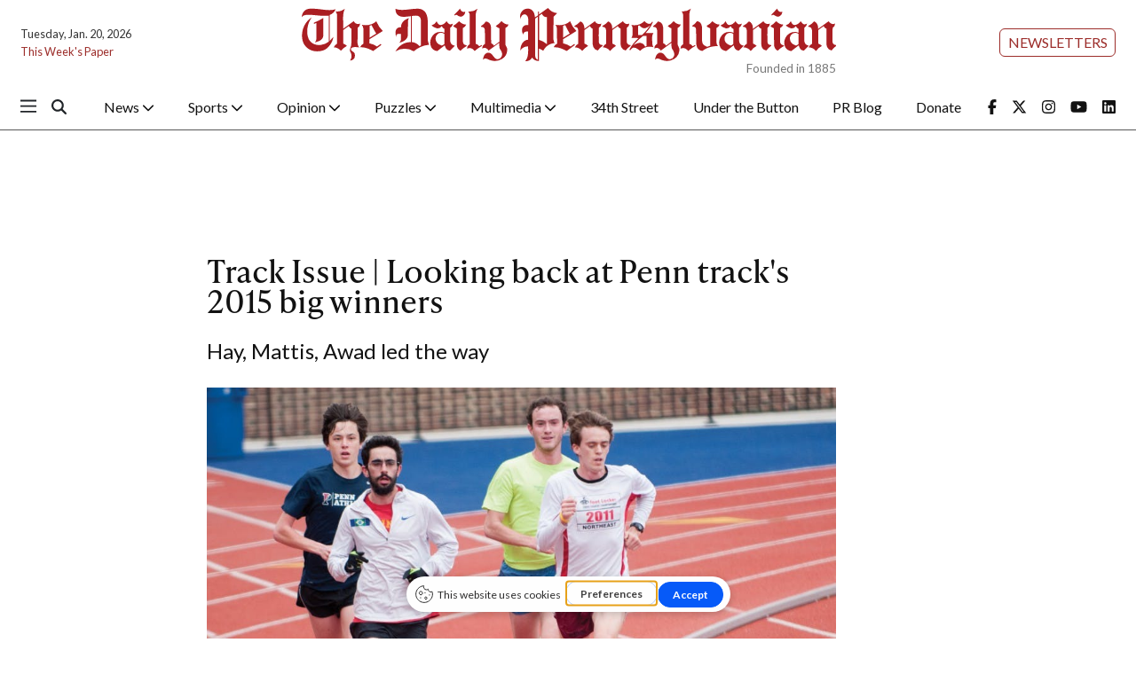

--- FILE ---
content_type: text/html; charset=utf-8
request_url: https://www.google.com/recaptcha/api2/aframe
body_size: 267
content:
<!DOCTYPE HTML><html><head><meta http-equiv="content-type" content="text/html; charset=UTF-8"></head><body><script nonce="aIsSG-hGkb7qLi8XJ5tMzg">/** Anti-fraud and anti-abuse applications only. See google.com/recaptcha */ try{var clients={'sodar':'https://pagead2.googlesyndication.com/pagead/sodar?'};window.addEventListener("message",function(a){try{if(a.source===window.parent){var b=JSON.parse(a.data);var c=clients[b['id']];if(c){var d=document.createElement('img');d.src=c+b['params']+'&rc='+(localStorage.getItem("rc::a")?sessionStorage.getItem("rc::b"):"");window.document.body.appendChild(d);sessionStorage.setItem("rc::e",parseInt(sessionStorage.getItem("rc::e")||0)+1);localStorage.setItem("rc::h",'1768887074949');}}}catch(b){}});window.parent.postMessage("_grecaptcha_ready", "*");}catch(b){}</script></body></html>